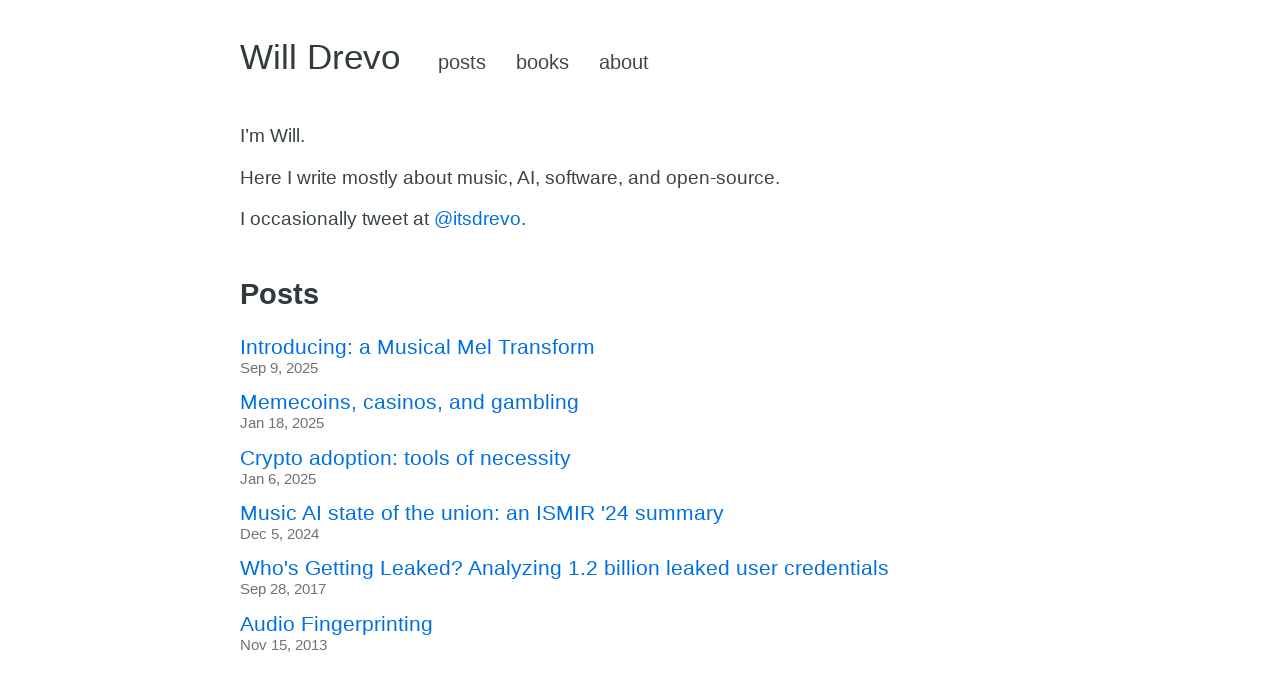

--- FILE ---
content_type: text/html; charset=utf-8
request_url: https://willdrevo.com/fingerprinting-and-audio-recognition-with-python.html
body_size: 1099
content:
<!doctype html><html id=home lang=en><head><meta name=generator content="Hugo 0.104.2"><meta charset=utf-8><meta name=viewport content="width=device-width,initial-scale=1"><title>Will Drevo | Home</title><meta name=description content="Personal Blog of Will Drevo"><link rel=canonical href=https://willdrevo.com/><link rel="shortcut icon" href=https://willdrevo.com/favicon.ico><link rel=alternate type=application/rss+xml href=https://willdrevo.com/index.xml title="Will Drevo"><link rel=preload href=https://willdrevo.com/scss/main.css as=style media=screen onload='this.onload=null,this.rel="stylesheet"'><noscript><link rel=stylesheet href=https://willdrevo.com/scss/main.css></noscript><script src=https://willdrevo.com/js/main.js async></script></head><body style=visibility:hidden><header id=banner><a class=title href=https://willdrevo.com/>Will Drevo</a><nav><ul><li><a href=/ title=Posts>Posts</a> &nbsp;&nbsp;&nbsp;</li><li><a href=/books/ title="A virtual bookshelf">books</a> &nbsp;&nbsp;&nbsp;</li><li><a href=/about/ title=About>About</a> &nbsp;&nbsp;&nbsp;</li></ul></nav></header><main id=content><p>I&rsquo;m Will.</p><p>Here I write mostly about music, AI, software, and open-source.</p><p>I occasionally tweet at <a href=https://twitter.com/itsdrevo>@itsdrevo</a>.</p><section id=posts><h2 id=posts-title>Posts</h2><ul><li><a href=https://willdrevo.com/2025/09/09/introducing-a-musical-mel-transform-in-pytorch/><p>Introducing: a Musical Mel Transform</p><time>Sep 9, 2025</time></a></li><li><a href=https://willdrevo.com/2025/01/18/memecoins-casinos-and-gambling/><p>Memecoins, casinos, and gambling</p><time>Jan 18, 2025</time></a></li><li><a href=https://willdrevo.com/2025/01/06/crypto-adoption-tools-of-necessity/><p>Crypto adoption: tools of necessity</p><time>Jan 6, 2025</time></a></li><li><a href=https://willdrevo.com/2024/12/05/music-ai-state-of-the-union-an-ismir-24-summary/><p>Music AI state of the union: an ISMIR '24 summary</p><time>Dec 5, 2024</time></a></li><li><a href=https://willdrevo.com/whos-getting-leaked-analysis-of-billions-of-credentials-from-database-leaks-in-python/><p>Who's Getting Leaked? Analyzing 1.2 billion leaked user credentials</p><time>Sep 28, 2017</time></a></li><li><a href=https://willdrevo.com/fingerprinting-and-audio-recognition-with-python/><p>Audio Fingerprinting</p><time>Nov 15, 2013</time></a></li></ul></section></main><footer id=footer></footer><script defer src="https://static.cloudflareinsights.com/beacon.min.js/vcd15cbe7772f49c399c6a5babf22c1241717689176015" integrity="sha512-ZpsOmlRQV6y907TI0dKBHq9Md29nnaEIPlkf84rnaERnq6zvWvPUqr2ft8M1aS28oN72PdrCzSjY4U6VaAw1EQ==" data-cf-beacon='{"version":"2024.11.0","token":"d6ecdb9871674c22a0ecf8469b351557","r":1,"server_timing":{"name":{"cfCacheStatus":true,"cfEdge":true,"cfExtPri":true,"cfL4":true,"cfOrigin":true,"cfSpeedBrain":true},"location_startswith":null}}' crossorigin="anonymous"></script>
</body></html>

--- FILE ---
content_type: text/css; charset=utf-8
request_url: https://willdrevo.com/scss/main.css
body_size: 1140
content:
html{--body-width: 800px;--font-size: 120%;--body-font: sans-serif;--heading-font: sans-serif;--code-font: monospace;--fg-color: #313a3d;--bg-color: white;--link-color: #0070df;--link-hover-color: #21c7ff;--text-color: #394548;--muted-color: #727272}html{font-size:var(--font-size)}body{color:var(--fg-color);background:var(--bg-color);font-family:var(--body-font)}a{color:var(--link-color);text-decoration:none}a:hover{color:var(--link-hover-color);text-decoration:underline}h1,h2,h3,h4,h5,h6{font-family:var(--heading-font)}p{color:var(--text-color)}hr{height:1px;border:0;background:#d8d8d8}abbr{cursor:help}img{max-width:100%;margin:0 auto}figure{margin:16px 0}figure img{display:block;max-width:100%;margin:0 auto}figure figcaption{font-size:0.92em;font-style:italic;line-height:22px;text-align:center;margin-top:6px;padding:0 10px}figure figcaption h4{font-style:normal;display:inline;margin:0}figure figcaption p{display:inline;margin:0;padding-left:8px}blockquote{font-style:italic;margin-top:10px;margin-bottom:10px;margin-left:50px;padding-left:15px;border-left:3px solid #ccc}code,pre{font-family:var(--code-font)}code{font-size:0.96em;padding:0 5px}pre{display:block;overflow-x:auto;font-size:1em;white-space:pre;margin:20px 0;padding:1em}pre code{padding:0}section{margin:2.5em 0}section .footnotes{font-size:0.9em}html{width:100vw;overflow-x:hidden}body{visibility:visible !important;max-width:var(--body-width);box-sizing:border-box;margin:0 auto}@media (max-width: 1024px){body{width:100%;padding:0 2em}}#banner{font-family:var(--heading-font);margin:2em 0 2.5em 0}#banner a{color:#313a3d;text-decoration:none}#banner a:hover{text-decoration:underline}#banner .title{display:inline;font-size:1.8em;margin:0 1em 0 0}#banner nav{display:inline-block}#banner nav ul{list-style-type:none;font-size:1.05em;text-transform:lowercase;margin:0;padding:0}#banner nav ul li{display:inline;margin:0 3px}#banner nav ul li a{color:#454545}#content article h1,#content article h2,#content article h3,#content article h4,#content article h5,#content article h6{margin-block-end:0}#content article img{display:block;margin:0 auto;max-width:90%;max-height:500px}#content article .highlight{display:block;width:100%;max-width:100%;margin:20px auto;overflow-x:auto;box-sizing:border-box}#content article .highlight>div,#content article .highlight table{display:block;width:100%;max-width:100%;overflow-x:auto;box-sizing:border-box}#content article .highlight table td:first-child{width:2.75em;min-width:2.75em;text-align:right;opacity:0.7;user-select:none}@media (max-width: 600px){#content article .highlight pre{font-size:0.9em}}#footer{font-size:14px;font-size:1.4rem;font-weight:400;color:#b3b3b3;margin:40px 0}#posts ul{list-style-type:none;margin:0;padding:0}#posts li a{display:flex;flex-flow:column nowrap;text-decoration:none;margin:0.7em 0}#posts li a p{font-size:1.1em;color:var(--link-color);margin:0}#posts li a time{font-size:0.8em;color:var(--muted-color)}#posts li a:hover p{color:var(--link-hover-color);text-decoration:underline}#toc{border:1px solid #b1b1b1;border-radius:1px;line-height:26px;margin:2em 0;padding:9px 14px}#toc h4{font-size:1.2em;color:#3d3d3d;margin:0}#toc nav#TableOfContents{margin-top:4px}#toc nav#TableOfContents>ul,#toc nav#TableOfContents>ol{margin-left:-40px}#toc ul,#toc ol{font-size:0.98em;font-weight:bold;margin:0}#toc ul{list-style-type:none}#toc ul>li>ul{font-weight:normal;padding-left:.7em}#toc ol{counter-reset:item}#toc ol li{display:block}#toc ol li:before{content:counters(item, ".") ". ";counter-increment:item}#content>article h1 .permalink,#content>article h2 .permalink,#content>article h3 .permalink,#content>article h4 .permalink,#content>article h5 .permalink,#content>article h6 .permalink{display:none;font-size:.9rem;vertical-align:middle}#content>article h1 a,#content>article h2 a,#content>article h3 a,#content>article h4 a,#content>article h5 a,#content>article h6 a{text-decoration:none}#content>article h1 button,#content>article h2 button,#content>article h3 button,#content>article h4 button,#content>article h5 button,#content>article h6 button{border:unset;background:unset;cursor:pointer}#content>article h1 button:active,#content>article h2 button:active,#content>article h3 button:active,#content>article h4 button:active,#content>article h5 button:active,#content>article h6 button:active{border:inset 1px rgba(0,0,0,0.5);border-radius:3px}#content>article h1:hover .permalink,#content>article h2:hover .permalink,#content>article h3:hover .permalink,#content>article h4:hover .permalink,#content>article h5:hover .permalink,#content>article h6:hover .permalink{display:inline-block}#post-header h1{display:block;font-size:18px;font-size:1.5rem;font-weight:600;line-height:1.15;margin-bottom:1px}#post-header>div{display:block;font-size:0.85em;color:var(--muted-color)}@media (prefers-color-scheme: dark){html{scrollbar-color:#6c6c6c #2e2e2e;--fg-color: #ebebeb;--bg-color: #121212;--link-color: #00b1ed;--link-hover-color: #21c7ff;--text-color: #f5f5f5;--muted-color: #a7a7a7}body{-webkit-font-smoothing:antialiased;-moz-osx-font-smoothing:grayscale}#banner a{color:#e0e0e0;text-decoration:none}#banner nav ul li a{color:#cccccc}#content hr{background:#5c5c5c}#content #toc h4{color:#d4d4d4}}


--- FILE ---
content_type: application/javascript
request_url: https://willdrevo.com/js/main.js
body_size: -147
content:
(()=>{document.readyState==="loading"?document.addEventListener("DOMContentLoaded",r(),{passive:!0}):r();function r(){let e=location.href;e.search("#")!=-1&&(e=e.match(/(.*)#(.*)/i)[1]);let t;try{t=document.querySelector("#content > article").querySelectorAll("h2,h3,h4,h5,h6")}catch{console.log("No headings on this page.");return}t.forEach(n=>{let a=n.id,o=n.innerHTML,c=`${e}#${a}`;a&&(n.innerHTML=`<span>${o}</span> <a class="permalink" target="_self" href="${c}">\u{1F517}</a>`)})}})();
